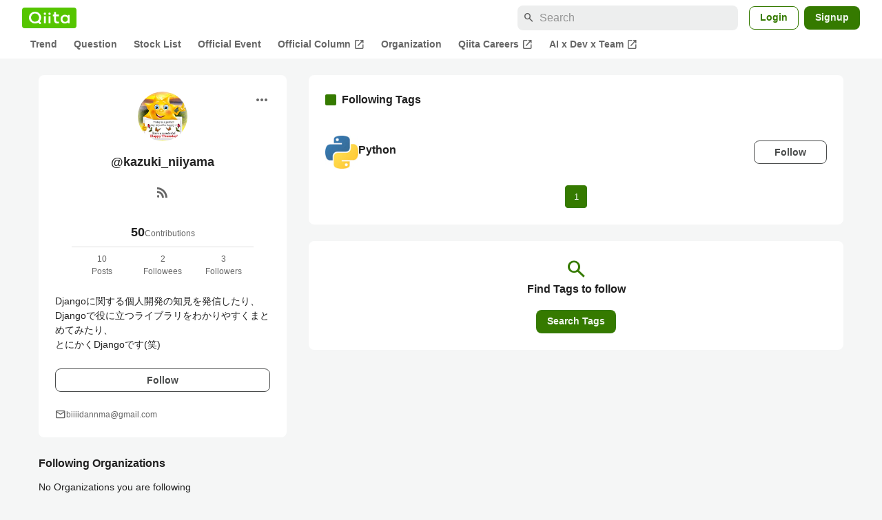

--- FILE ---
content_type: application/javascript; charset=utf-8
request_url: https://fundingchoicesmessages.google.com/f/AGSKWxUo_8A9JDe_FreBAiUAbUgxlHt3RMMm7MpfZ5xAAc1iTn0hJvhdjMnxFDwH0pHQ0IU-6BpSXWRTGudQR9D1grgjbpDXfxrvu5W_ZdH2CFf8Utf_zh2c25iEFQSanzK3TXMiL1HLqUATy_2waAFTSC2VTT759BSb4_U1mZIv2-tLJeq1YEdYISeer-fc/_/dateads.-728x90//ad-cdn./adspace./ima/ads_
body_size: -1290
content:
window['b841b94d-de64-4cfa-853a-9ab90246c6d9'] = true;